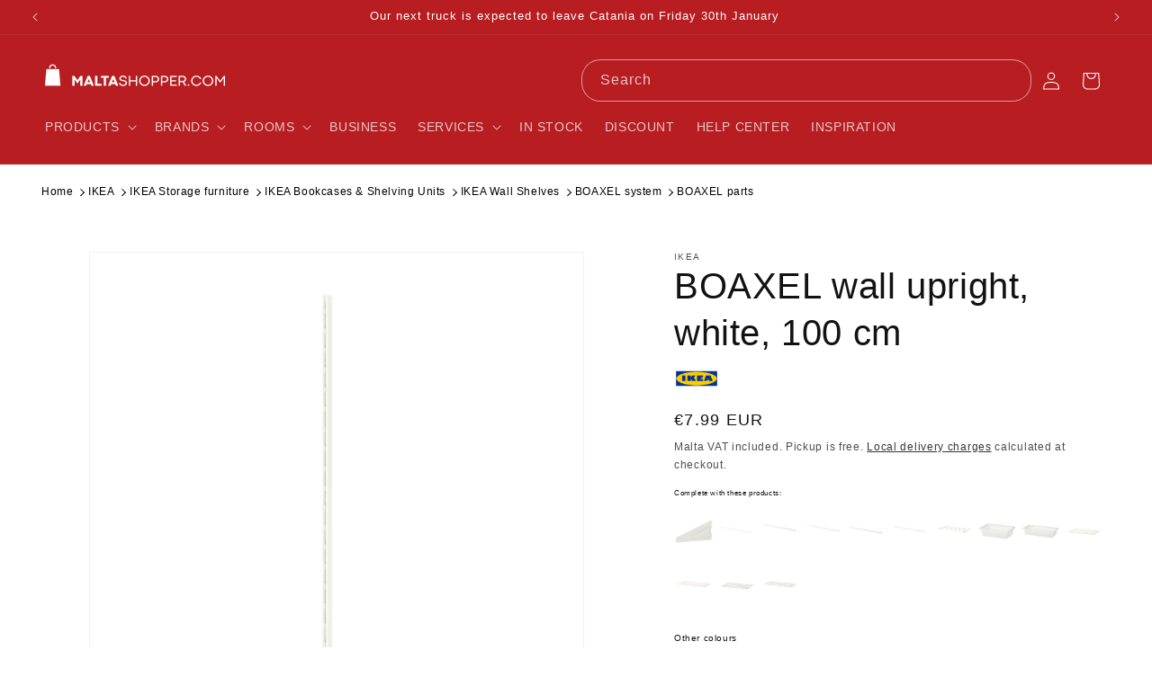

--- FILE ---
content_type: text/css
request_url: https://maltashopper.com/cdn/shop/t/136/assets/mrk-gallery.css?v=171864819828488137981764620471
body_size: 1120
content:
.mrk-grid-wrapper{display:grid;grid-template-columns:repeat(2,minmax(0,1fr));grid-template-rows:auto repeat(7,1fr);grid-gap:12px}@media (min-width: 37.5em){.mrk-grid-wrapper{grid-gap:16px}}@media (min-width: 56.25em){.mrk-grid-wrapper{grid-template-columns:repeat(15,minmax(0,1fr));grid-template-rows:repeat(7,minmax(0,1fr));grid-gap:20px}}.mrk-grid-item:first-child{grid-column:1 / 3;grid-row:1 / 2}.mrk-grid-item:nth-child(2){grid-column:1 / 2;grid-row:2 / 5}.mrk-grid-item:nth-child(3){grid-column:2 / 3;grid-row:2 / 6}.mrk-grid-item:nth-child(4){grid-column:1 / 2;grid-row:5 / 9}.mrk-grid-item:nth-child(5){grid-column:2 / 3;grid-row:6 / 9}@media (min-width: 56.25em){.mrk-grid-item:first-child{grid-column:1 / 8;grid-row:1 / 8}.mrk-grid-item:nth-child(2){grid-column:8 / 12;grid-row:1 / 4}.mrk-grid-item:nth-child(3){grid-column:12 / 16;grid-row:1 / 5}.mrk-grid-item:nth-child(4){grid-column:8 / 12;grid-row:4 / 8}.mrk-grid-item:nth-child(5){grid-column:12 / 16;grid-row:5 / 8}}.pub__shoppable-image{position:relative;width:100%}.pub__shoppable-image,.pub__shoppable-image__category-link,.pub__aspect-ratio-box{height:100%}.pub__shoppable-image__category-link{position:relative;display:block;background:transparent}.pub__aspect-ratio-box[class*=--portrait]{padding-bottom:var(--pb, 133.33333%)}.pub__aspect-ratio-box{width:100%;position:relative;height:auto;display:block;padding-bottom:75%;box-sizing:border-box}.pub__shoppable-image__aspect-constraint{position:absolute;top:0;pointer-events:none;background:none}@media (min-width: 37.5em){.pub__aspect-ratio-box[class*=to-square-from-md]{padding-bottom:100%}}@media (min-width: 56.25em){.pub__aspect-ratio-box[class*=to-portrait-from-lg]{padding-bottom:var(--pb, 133.33333%)}}.pub__image{position:relative;display:block;max-width:100%;height:auto}.pub__aspect-ratio-box .pub__image{object-fit:cover;width:100%;height:100%;position:absolute;left:0;top:0;color:transparent;padding:0}.pub__shoppable-image__product-list{list-style-type:none;margin:0}.pub__shoppable-image__aspect-constraint>*{pointer-events:initial}.pub__shoppable-image__area{position:absolute}.pub__shoppable-image__dot{transition:border-color .25s ease-in-out,opacity .25s ease-in-out,visibility .25s ease-in-out;transform:translate(-16px) translateY(-16px) scale(.999);padding:0;width:32px;height:32px;border:2px solid rgba(var(--colour-static-grey, 223, 223, 223),.48);position:absolute;background:rgba(var(--colour-static-black, 17, 17, 17),.48);opacity:0;visibility:hidden;border-radius:64px;line-height:.5;display:flex!important;align-items:center;justify-content:center}.pub__shoppable-image__area--active .pub__shoppable-image__dot{background:rgba(var(--colour-static-black, 17, 17, 17),.75);border-color:rgba(var(--colour-static-grey, 223, 223, 223),1)}.pub__shoppable-image--visible-dots .pub__shoppable-image__button,.pub__shoppable-image--visible-dots .pub__shoppable-image__dot{opacity:1;visibility:visible}.pub__shoppable-image__dot:before{content:"";position:absolute;top:-8px;left:-8px;right:-8px;bottom:-8px;display:block}.pub__shoppable-image__dot:after{content:"";transition:transform .25s ease-in-out;position:relative;display:block;background:rgb(var(--colour-static-white, 255, 255, 255));box-shadow:0 1px 4px rgba(var(--colour-static-black, 17, 17, 17),.55);width:12px;height:12px;border-radius:64px}.pub__shoppable-image__area--active .pub__shoppable-image__dot:after{transform:scale(.667)}.pub__shoppable-image__tag{transition:opacity .25s ease-in-out,visibility .25s ease-in-out;transform:translate(-50%) translateY(-100%) translateY(-24px);min-width:120px;position:absolute;opacity:0;visibility:hidden}.pub__shoppable-image__tag--top{transform:translate(-50%) translateY(-100%) translateY(-1.5rem)}.pub__shoppable-image__tag--top-left{transform:translate(-1rem) translateY(-100%) translateY(-1.5rem)}.pub__shoppable-image__tag--top-right{transform:translate(calc(-100% + 1rem)) translateY(-100%) translateY(-1.5rem)}.pub__shoppable-image .pub__shoppable-image__tag--bottom{transform:translate(-50%) translateY(1.5rem)}.pub__shoppable-image .pub__shoppable-image__tag--bottom-left{transform:translate(-1rem) translateY(1.5rem)}.pub__shoppable-image .pub__shoppable-image__tag--bottom-right{transform:translate(calc(-100% + 1rem)) translateY(1.5rem)}.pub__shoppable-image .pub__shoppable-image__tag--left{transform:translateY(-50%) translate(-100%) translate(-1.5rem)}.pub__shoppable-image .pub__shoppable-image__tag--left-bottom{transform:translateY(calc(-100% + 1rem)) translate(-100%) translate(-1.5rem)}.pub__shoppable-image .pub__shoppable-image__tag--left-top{transform:translateY(-1rem) translate(-100%) translate(-1.5rem)}.pub__shoppable-image .pub__shoppable-image__tag--right{transform:translateY(-50%) translate(1.5rem)}.pub__shoppable-image .pub__shoppable-image__tag--right-bottom{transform:translateY(calc(-100% + 1rem)) translate(1.5rem)}.pub__shoppable-image .pub__shoppable-image__tag--right-top{transform:translateY(-1rem) translate(1.5rem)}@media (min-width: 37.5em){.pub__shoppable-image__tag{min-width:135px}}.s1qovwxw .pub__shoppable-image__tag{z-index:1}.pub__shoppable-image--visible-dots .pub__shoppable-image__area--active .pub__shoppable-image__tag{opacity:1;visibility:visible;z-index:1}.pub__shoppable-image__tag-inner{transition:transform .25s ease-in-out;width:100%;text-align:initial;display:flex;flex-direction:column;text-decoration:none;color:rgb(var(--colour-text-and-icon-1, 17, 17, 17));background-color:rgb(var(--colour-elevation-1, 255, 255, 255));box-shadow:0 1px 4px rgba(var(--colour-static-black, 17, 17, 17),.55)}.pip-shoppable-price-package{display:inline-flex;background-color:rgb(var(--colour-neutral-1, 255, 255, 255));min-width:135px;max-width:202px}.pip-shoppable-price-package__link{display:flex;justify-content:space-between;width:100%}a.pip-shoppable-price-package__link{text-decoration:none}.pip-temp-price-module{color:rgb(var(--colour-text-and-icon-2, 72, 72, 72));display:flex;flex-direction:column;line-height:1}.pip-shoppable-price-package .pip-temp-price-module{display:flex;margin:12px;flex-grow:1;flex-direction:column}.pip-temp-price-module .pip-temp-price-module__information{margin-bottom:8px}.pip-temp-commercial-message{display:inline-block;font-weight:700;padding:.3333em .5em;line-height:1.2333;color:rgb(var(--colour-text-and-icon-5, 255, 255, 255));font-size:12px}.pip-temp-commercial-message--subtle{padding:0;line-height:1.5}.pip-temp-commercial-message--subtle--new{color:rgb(var(--colour-commercial-message-new, 202, 80, 8))}.pip-temp-price-module .pip-temp-commercial-message{order:1;margin-bottom:4px}.pip-temp-price-module .pip-temp-commercial-message,.pip-temp-price-module--xsmall .pip-temp-commercial-message,.pip-temp-price-module--xsmall .pip-temp-price-module__comparison-price-label,.pip-temp-price-module--small .pip-temp-commercial-message,.pip-temp-price-module--small .pip-temp-price-module__comparison-price-label,.pip-temp-price-module--medium .pip-temp-commercial-message,.pip-temp-price-module--medium .pip-temp-price-module__comparison-price-label{font-size:12px;line-height:1.5}.pip-temp-price-module__name{font-size:14px;line-height:1.571;text-transform:uppercase;font-weight:700;color:rgb(var(--colour-text-and-icon-1, 17, 17, 17));order:2}.pip-header-section__title--small{display:block;font-weight:700;text-transform:uppercase;font-size:12px;color:rgb(var(--colour-text-and-icon-1, 17, 17, 17))}.pip-header-section__description-text{font-size:12px;text-transform:capitalize}.pip-temp-price-module__primary-currency-price{line-height:1;order:3;display:flex;align-items:center;flex-wrap:wrap}.pip-temp-price__sr-text{position:absolute;height:1px;width:1px;overflow:hidden;clip:rect(1px,1px,1px,1px);margin:-1px;white-space:nowrap;left:0}.pip-temp-price__nowrap{white-space:nowrap}.pip-temp-price__currency,.pip-temp-price__decimal,.pip-temp-price__subscript{font-size:.5em;line-height:1.3}.pip-temp-price__subscript,.pip-temp-price__currency,.pip-temp-price__decimal{position:relative}.pip-temp-price__currency{unicode-bidi:bidi-override}.pip-temp-price--currency-super-aligned .pip-temp-price__currency{top:-.727em}.pip-temp-price-module .pip-temp-price__integer{white-space:nowrap}.pip-shoppable-price-package__chevron{display:flex;align-items:center;justify-content:center;border-left:1px solid rgb(var(--colour-neutral-3, 223, 223, 223))}.pip-svg-icon{display:inline-block;height:24px;width:24px;vertical-align:middle;fill:currentColor;transition-property:transform,fill;transition-duration:.25s;transition-timing-function:cubic-bezier(.4,0,.4,1)}.b35fnfp{height:100%;width:100%;display:flex;word-break:break-word;flex-direction:column;justify-content:center;box-sizing:border-box;padding:16px}.l1874dwh{justify-content:left}.t91kxqv{font-style:inherit;font-weight:inherit;word-break:break-word}.pub__shoppable-image__sr-description{position:absolute;height:1px;width:1px;overflow:hidden;clip:rect(1px,1px,1px,1px);margin:-1px;white-space:nowrap}.mrk-height-100{height:100%}.pub__shoppable-image:hover .pub__shoppable-image__button,.pub__shoppable-image:hover .pub__shoppable-image__dot{visibility:visible;opacity:1}.pub__shoppable-image:hover .pub__shoppable-image__area--active .pub__shoppable-image__tag{opacity:1;visibility:visible;z-index:1}.mrk-square-image .pub__aspect-ratio-box[class*=to-portrait-from-lg]{padding-bottom:100%!important}
/*# sourceMappingURL=/cdn/shop/t/136/assets/mrk-gallery.css.map?v=171864819828488137981764620471 */
